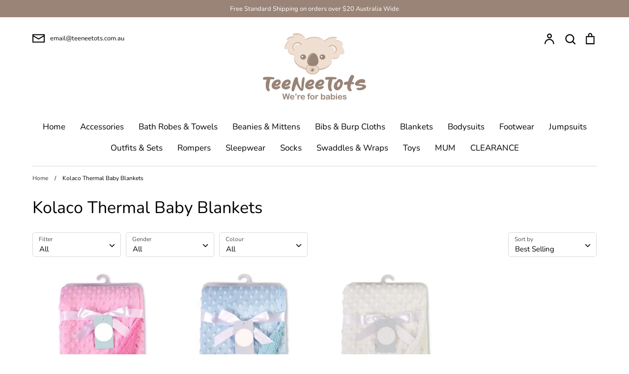

--- FILE ---
content_type: application/x-javascript; charset=utf-8
request_url: https://bundler.nice-team.net/app/shop/status/verantus.myshopify.com.js?1769824284
body_size: -190
content:
var bundler_settings_updated='1765580204';